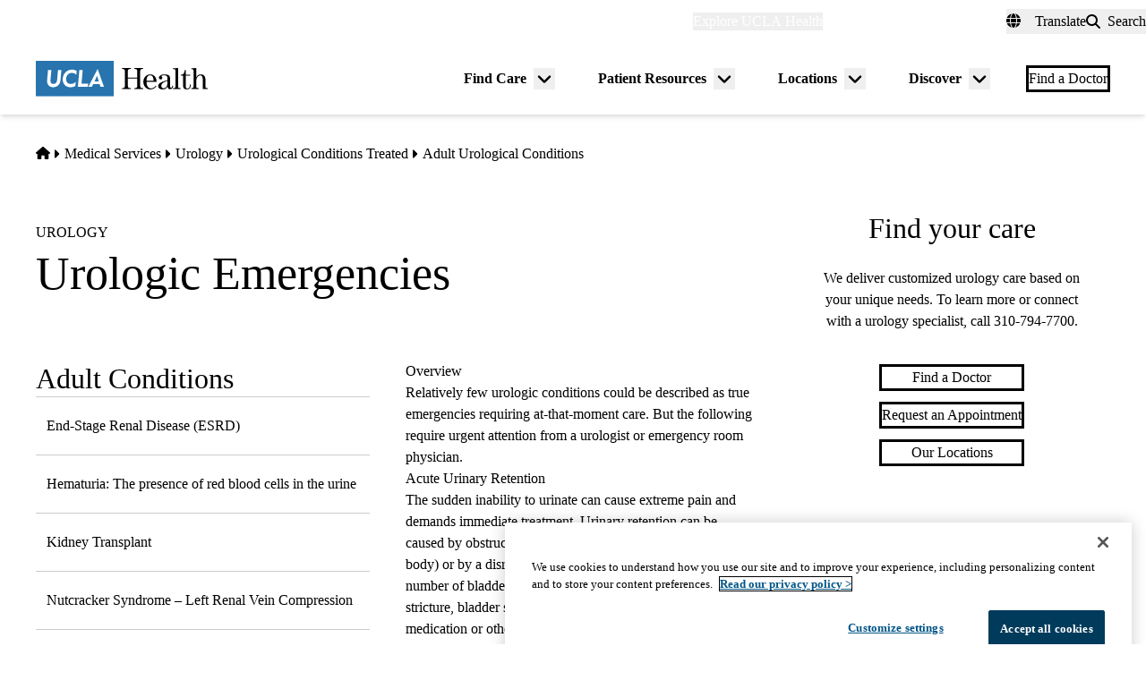

--- FILE ---
content_type: application/javascript; charset=utf-8
request_url: https://trc.lhmos.com/enrich/data/jsonp?mcode=15710&mid=47&callback=jsonp_1769651230285_41010
body_size: -191
content:
jsonp_1769651230285_41010({"uid":"0"})